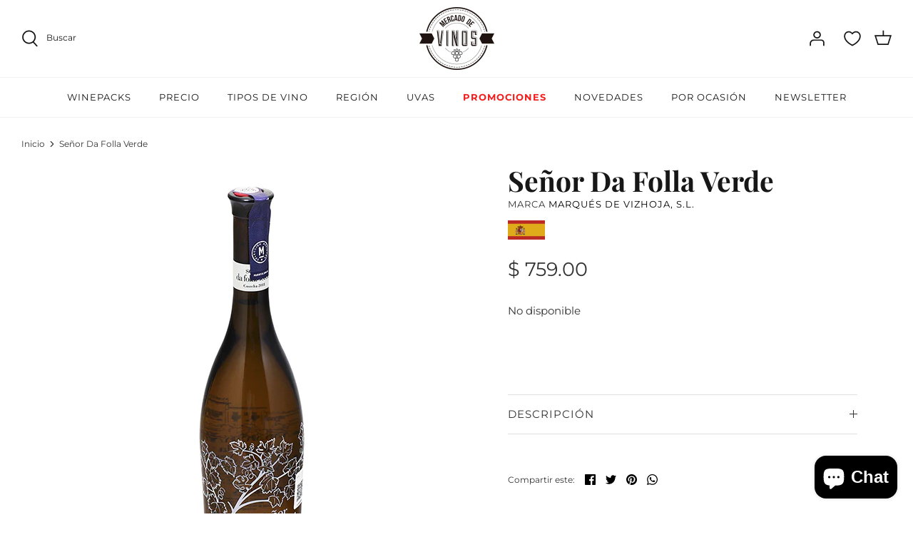

--- FILE ---
content_type: text/javascript
request_url: https://mercadodevinos.mx/cdn/shop/t/44/assets/app_wishlist-king_settings.js?v=45065018353042224461763011227
body_size: -737
content:
export default {"id":"122086195282/settings","themeId":"122086195282","moveToCart":false,"loginRequired":false,"sharedWishlistPageHandle":"shared-wishlist","wishlistPageHandle":"wishlist","klaviyo":false,"facebookPixel":false,"googleAnalytics":false,"appmateAnalytics":true}